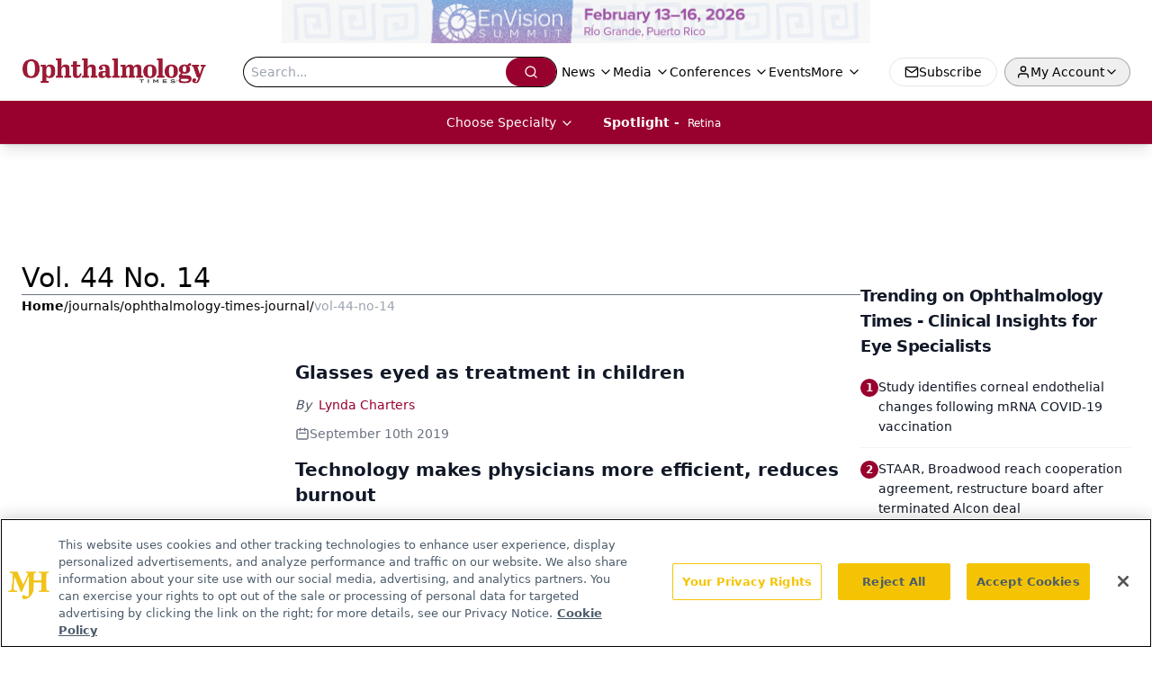

--- FILE ---
content_type: text/html; charset=utf-8
request_url: https://www.google.com/recaptcha/api2/aframe
body_size: 186
content:
<!DOCTYPE HTML><html><head><meta http-equiv="content-type" content="text/html; charset=UTF-8"></head><body><script nonce="iE0k-VWIDxXTLX_TsGCmRw">/** Anti-fraud and anti-abuse applications only. See google.com/recaptcha */ try{var clients={'sodar':'https://pagead2.googlesyndication.com/pagead/sodar?'};window.addEventListener("message",function(a){try{if(a.source===window.parent){var b=JSON.parse(a.data);var c=clients[b['id']];if(c){var d=document.createElement('img');d.src=c+b['params']+'&rc='+(localStorage.getItem("rc::a")?sessionStorage.getItem("rc::b"):"");window.document.body.appendChild(d);sessionStorage.setItem("rc::e",parseInt(sessionStorage.getItem("rc::e")||0)+1);localStorage.setItem("rc::h",'1768940443347');}}}catch(b){}});window.parent.postMessage("_grecaptcha_ready", "*");}catch(b){}</script></body></html>

--- FILE ---
content_type: text/plain; charset=utf-8
request_url: https://fp.ophthalmologytimes.com/BCoO/o5IRcd?q=vnFC4dZv8NpwPrIAgVP2
body_size: -57
content:
URZxsVLgzsYoP+Ps0khgSWZ9WolfZ8a2lmMcf+NC+P5V90vG+fL8oXH/P1OwlPkdilklqZ4GQfX+KD+L1WQB0Laiq2WrN9U=

--- FILE ---
content_type: application/javascript
request_url: https://api.lightboxcdn.com/z9gd/43401/www.ophthalmologytimes.com/jsonp/z?cb=1768940428755&dre=l&callback=jQuery112408970884362514815_1768940428735&_=1768940428736
body_size: 1011
content:
jQuery112408970884362514815_1768940428735({"success":true,"dre":"l","response":"[base64].y2yCgbmxnojuG9uGdzRoCONWG7WAAHtC3CatuS081vTQGUkWTIpIFyo68ysGVgyVgxzwGYJheKxoiAJL4UICrKdBgIoXNZzkkk6ElmyNEtyF3CerYotEYx3wnRgJFRF2HR6FwOBfF6QpWQoZBASKUpem8GRvD8SDChkd4gA___"});